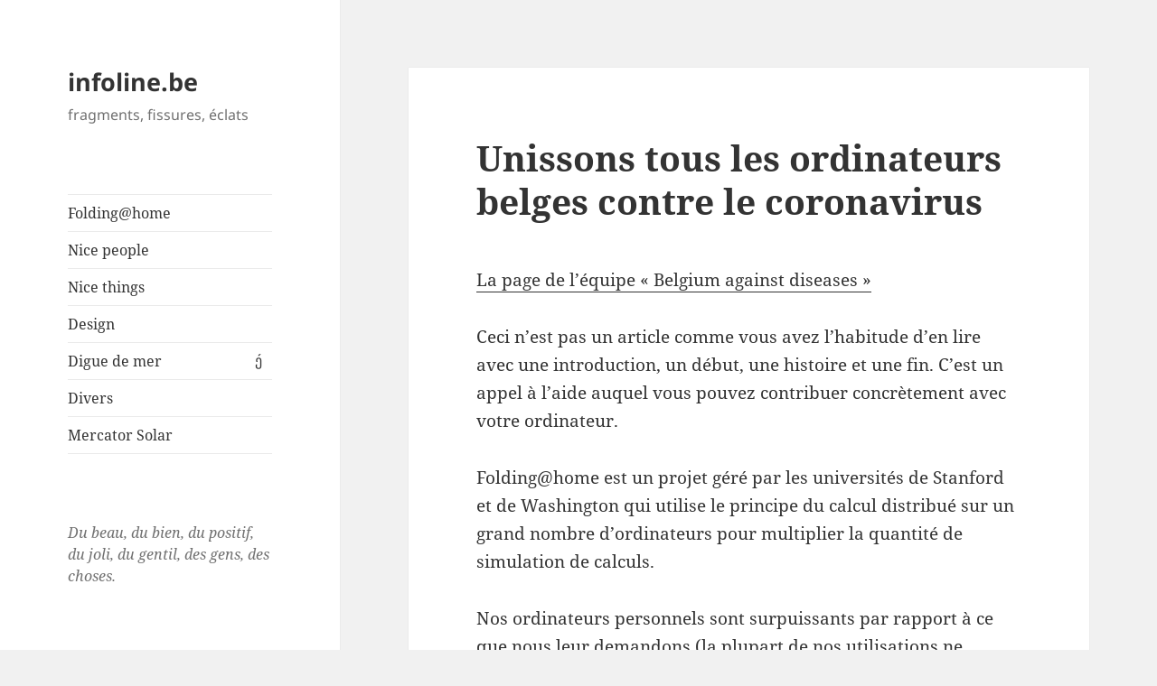

--- FILE ---
content_type: text/html; charset=UTF-8
request_url: https://www.infoline.be/blog/2020/04/18/unissons-tous-les-ordinateurs-belges-contre-le-coronavirus/
body_size: 12523
content:
<!DOCTYPE html> 
<html lang="fr-FR" class="no-js"> 
<head>
<meta charset="UTF-8">
 
 
 
 
 
 
 
 
 
 

<script data-cfasync="false">if(navigator.userAgent.match(/MSIE|Internet Explorer/i)||navigator.userAgent.match(/Trident\/7\..*?rv:11/i)){var href=document.location.href;if(!href.match(/[?&]iebrowser/)){if(href.indexOf("?")==-1){if(href.indexOf("#")==-1){document.location.href=href+"?iebrowser=1"}else{document.location.href=href.replace("#","?iebrowser=1#")}}else{if(href.indexOf("#")==-1){document.location.href=href+"&iebrowser=1"}else{document.location.href=href.replace("#","&iebrowser=1#")}}}}</script>
<script data-cfasync="false">class FVMLoader{constructor(e){this.triggerEvents=e,this.eventOptions={passive:!0},this.userEventListener=this.triggerListener.bind(this),this.delayedScripts={normal:[],async:[],defer:[]},this.allJQueries=[]}_addUserInteractionListener(e){this.triggerEvents.forEach(t=>window.addEventListener(t,e.userEventListener,e.eventOptions))}_removeUserInteractionListener(e){this.triggerEvents.forEach(t=>window.removeEventListener(t,e.userEventListener,e.eventOptions))}triggerListener(){this._removeUserInteractionListener(this),"loading"===document.readyState?document.addEventListener("DOMContentLoaded",this._loadEverythingNow.bind(this)):this._loadEverythingNow()}async _loadEverythingNow(){this._runAllDelayedCSS(),this._delayEventListeners(),this._delayJQueryReady(this),this._handleDocumentWrite(),this._registerAllDelayedScripts(),await this._loadScriptsFromList(this.delayedScripts.normal),await this._loadScriptsFromList(this.delayedScripts.defer),await this._loadScriptsFromList(this.delayedScripts.async),await this._triggerDOMContentLoaded(),await this._triggerWindowLoad(),window.dispatchEvent(new Event("wpr-allScriptsLoaded"))}_registerAllDelayedScripts(){document.querySelectorAll("script[type=fvmdelay]").forEach(e=>{e.hasAttribute("src")?e.hasAttribute("async")&&!1!==e.async?this.delayedScripts.async.push(e):e.hasAttribute("defer")&&!1!==e.defer||"module"===e.getAttribute("data-type")?this.delayedScripts.defer.push(e):this.delayedScripts.normal.push(e):this.delayedScripts.normal.push(e)})}_runAllDelayedCSS(){document.querySelectorAll("link[rel=fvmdelay]").forEach(e=>{e.setAttribute("rel","stylesheet")})}async _transformScript(e){return await this._requestAnimFrame(),new Promise(t=>{const n=document.createElement("script");let r;[...e.attributes].forEach(e=>{let t=e.nodeName;"type"!==t&&("data-type"===t&&(t="type",r=e.nodeValue),n.setAttribute(t,e.nodeValue))}),e.hasAttribute("src")?(n.addEventListener("load",t),n.addEventListener("error",t)):(n.text=e.text,t()),e.parentNode.replaceChild(n,e)})}async _loadScriptsFromList(e){const t=e.shift();return t?(await this._transformScript(t),this._loadScriptsFromList(e)):Promise.resolve()}_delayEventListeners(){let e={};function t(t,n){!function(t){function n(n){return e[t].eventsToRewrite.indexOf(n)>=0?"wpr-"+n:n}e[t]||(e[t]={originalFunctions:{add:t.addEventListener,remove:t.removeEventListener},eventsToRewrite:[]},t.addEventListener=function(){arguments[0]=n(arguments[0]),e[t].originalFunctions.add.apply(t,arguments)},t.removeEventListener=function(){arguments[0]=n(arguments[0]),e[t].originalFunctions.remove.apply(t,arguments)})}(t),e[t].eventsToRewrite.push(n)}function n(e,t){let n=e[t];Object.defineProperty(e,t,{get:()=>n||function(){},set(r){e["wpr"+t]=n=r}})}t(document,"DOMContentLoaded"),t(window,"DOMContentLoaded"),t(window,"load"),t(window,"pageshow"),t(document,"readystatechange"),n(document,"onreadystatechange"),n(window,"onload"),n(window,"onpageshow")}_delayJQueryReady(e){let t=window.jQuery;Object.defineProperty(window,"jQuery",{get:()=>t,set(n){if(n&&n.fn&&!e.allJQueries.includes(n)){n.fn.ready=n.fn.init.prototype.ready=function(t){e.domReadyFired?t.bind(document)(n):document.addEventListener("DOMContentLoaded2",()=>t.bind(document)(n))};const t=n.fn.on;n.fn.on=n.fn.init.prototype.on=function(){if(this[0]===window){function e(e){return e.split(" ").map(e=>"load"===e||0===e.indexOf("load.")?"wpr-jquery-load":e).join(" ")}"string"==typeof arguments[0]||arguments[0]instanceof String?arguments[0]=e(arguments[0]):"object"==typeof arguments[0]&&Object.keys(arguments[0]).forEach(t=>{delete Object.assign(arguments[0],{[e(t)]:arguments[0][t]})[t]})}return t.apply(this,arguments),this},e.allJQueries.push(n)}t=n}})}async _triggerDOMContentLoaded(){this.domReadyFired=!0,await this._requestAnimFrame(),document.dispatchEvent(new Event("DOMContentLoaded2")),await this._requestAnimFrame(),window.dispatchEvent(new Event("DOMContentLoaded2")),await this._requestAnimFrame(),document.dispatchEvent(new Event("wpr-readystatechange")),await this._requestAnimFrame(),document.wpronreadystatechange&&document.wpronreadystatechange()}async _triggerWindowLoad(){await this._requestAnimFrame(),window.dispatchEvent(new Event("wpr-load")),await this._requestAnimFrame(),window.wpronload&&window.wpronload(),await this._requestAnimFrame(),this.allJQueries.forEach(e=>e(window).trigger("wpr-jquery-load")),window.dispatchEvent(new Event("wpr-pageshow")),await this._requestAnimFrame(),window.wpronpageshow&&window.wpronpageshow()}_handleDocumentWrite(){const e=new Map;document.write=document.writeln=function(t){const n=document.currentScript,r=document.createRange(),i=n.parentElement;let a=e.get(n);void 0===a&&(a=n.nextSibling,e.set(n,a));const s=document.createDocumentFragment();r.setStart(s,0),s.appendChild(r.createContextualFragment(t)),i.insertBefore(s,a)}}async _requestAnimFrame(){return new Promise(e=>requestAnimationFrame(e))}static run(){const e=new FVMLoader(["keydown","mousemove","touchmove","touchstart","touchend","wheel"]);e._addUserInteractionListener(e)}}FVMLoader.run();</script>
<meta name="viewport" content="width=device-width"><title>Unissons tous les ordinateurs belges contre le coronavirus &#8211; infoline.be</title>
<meta name='robots' content='max-image-preview:large'/>
<link rel="alternate" type="application/rss+xml" title="infoline.be &raquo; Flux" href="https://www.infoline.be/feed/"/>
<link rel="alternate" type="application/rss+xml" title="infoline.be &raquo; Flux des commentaires" href="https://www.infoline.be/comments/feed/"/>
<link rel="canonical" href="https://www.infoline.be/blog/2020/04/18/unissons-tous-les-ordinateurs-belges-contre-le-coronavirus/"/>
<meta property="og:type" content="article"/>
<meta property="og:title" content="Unissons tous les ordinateurs belges contre le coronavirus"/>
<meta property="og:url" content="https://www.infoline.be/blog/2020/04/18/unissons-tous-les-ordinateurs-belges-contre-le-coronavirus/"/>
<meta property="og:description" content="La page de l&rsquo;équipe « Belgium against diseases » Ceci n’est pas un article comme vous avez l’habitude d’en lire avec une introduction, un début, une histoire et une fin. C’est un appel à l’ai…"/>
<meta property="article:published_time" content="2020-04-17T22:11:41+00:00"/>
<meta property="article:modified_time" content="2020-04-18T15:54:05+00:00"/>
<meta property="og:site_name" content="infoline.be"/>
<meta property="og:image" content="https://www.infoline.be/wp-content/uploads/2020/04/fahviewer.png"/>
<meta property="og:image:width" content="1440"/>
<meta property="og:image:height" content="900"/>
<meta property="og:image:alt" content=""/>
<meta property="og:locale" content="fr_FR"/>
<meta name="twitter:text:title" content="Unissons tous les ordinateurs belges contre le coronavirus"/>
<meta name="twitter:image" content="https://www.infoline.be/wp-content/uploads/2020/04/fahviewer.png?w=640"/>
<meta name="twitter:card" content="summary_large_image"/> 
<link rel="profile" href="https://gmpg.org/xfn/11"> 
<script>(function(html){html.className=html.className.replace(/\bno-js\b/,'js')})(document.documentElement);</script>
<link rel='stylesheet' id='the-countdown-css' href='https://www.infoline.be/wp-content/cache/fvm/min/0-css235c55c80a3127fe2752f327dd0f96b55133ef34ec25d611f7176567917a3.css' media='all'/> 
<link rel='stylesheet' id='twentyfifteen-jetpack-css' href='https://www.infoline.be/wp-content/cache/fvm/min/0-css58fd3dacdabaee2e39fdc35c7638590568b688a2e610955c863275108776f.css' media='all'/> 
<link rel='stylesheet' id='wp-block-library-css' href='https://www.infoline.be/wp-content/cache/fvm/min/0-css76473542a5c59cbe60701ec6cd0003abee18fa870a1ac4eb37cfa324c05a7.css' media='all'/> 
<style id='wp-block-library-theme-inline-css' media="all">.wp-block-audio figcaption{color:#555;font-size:13px;text-align:center}.is-dark-theme .wp-block-audio figcaption{color:#ffffffa6}.wp-block-audio{margin:0 0 1em}.wp-block-code{border:1px solid #ccc;border-radius:4px;font-family:Menlo,Consolas,monaco,monospace;padding:.8em 1em}.wp-block-embed figcaption{color:#555;font-size:13px;text-align:center}.is-dark-theme .wp-block-embed figcaption{color:#ffffffa6}.wp-block-embed{margin:0 0 1em}.blocks-gallery-caption{color:#555;font-size:13px;text-align:center}.is-dark-theme .blocks-gallery-caption{color:#ffffffa6}.wp-block-image figcaption{color:#555;font-size:13px;text-align:center}.is-dark-theme .wp-block-image figcaption{color:#ffffffa6}.wp-block-image{margin:0 0 1em}.wp-block-pullquote{border-bottom:4px solid;border-top:4px solid;color:currentColor;margin-bottom:1.75em}.wp-block-pullquote cite,.wp-block-pullquote footer,.wp-block-pullquote__citation{color:currentColor;font-size:.8125em;font-style:normal;text-transform:uppercase}.wp-block-quote{border-left:.25em solid;margin:0 0 1.75em;padding-left:1em}.wp-block-quote cite,.wp-block-quote footer{color:currentColor;font-size:.8125em;font-style:normal;position:relative}.wp-block-quote.has-text-align-right{border-left:none;border-right:.25em solid;padding-left:0;padding-right:1em}.wp-block-quote.has-text-align-center{border:none;padding-left:0}.wp-block-quote.is-large,.wp-block-quote.is-style-large,.wp-block-quote.is-style-plain{border:none}.wp-block-search .wp-block-search__label{font-weight:700}.wp-block-search__button{border:1px solid #ccc;padding:.375em .625em}:where(.wp-block-group.has-background){padding:1.25em 2.375em}.wp-block-separator.has-css-opacity{opacity:.4}.wp-block-separator{border:none;border-bottom:2px solid;margin-left:auto;margin-right:auto}.wp-block-separator.has-alpha-channel-opacity{opacity:1}.wp-block-separator:not(.is-style-wide):not(.is-style-dots){width:100px}.wp-block-separator.has-background:not(.is-style-dots){border-bottom:none;height:1px}.wp-block-separator.has-background:not(.is-style-wide):not(.is-style-dots){height:2px}.wp-block-table{margin:0 0 1em}.wp-block-table td,.wp-block-table th{word-break:normal}.wp-block-table figcaption{color:#555;font-size:13px;text-align:center}.is-dark-theme .wp-block-table figcaption{color:#ffffffa6}.wp-block-video figcaption{color:#555;font-size:13px;text-align:center}.is-dark-theme .wp-block-video figcaption{color:#ffffffa6}.wp-block-video{margin:0 0 1em}.wp-block-template-part.has-background{margin-bottom:0;margin-top:0;padding:1.25em 2.375em}</style> 
<link rel='stylesheet' id='mediaelement-css' href='https://www.infoline.be/wp-content/cache/fvm/min/0-cssafe4957562415da3931cf70486ef781e8b9392fdcc9902557756265c60e60.css' media='all'/> 
<link rel='stylesheet' id='wp-mediaelement-css' href='https://www.infoline.be/wp-content/cache/fvm/min/0-cssede582d93ef6d9d01a326bfccd0f666a9d39c89e4e7a2ac1cc51c3267de65.css' media='all'/> 
<style id='jetpack-sharing-buttons-style-inline-css' media="all">.jetpack-sharing-buttons__services-list{display:flex;flex-direction:row;flex-wrap:wrap;gap:0;list-style-type:none;margin:5px;padding:0}.jetpack-sharing-buttons__services-list.has-small-icon-size{font-size:12px}.jetpack-sharing-buttons__services-list.has-normal-icon-size{font-size:16px}.jetpack-sharing-buttons__services-list.has-large-icon-size{font-size:24px}.jetpack-sharing-buttons__services-list.has-huge-icon-size{font-size:36px}@media print{.jetpack-sharing-buttons__services-list{display:none!important}}.editor-styles-wrapper .wp-block-jetpack-sharing-buttons{gap:0;padding-inline-start:0}ul.jetpack-sharing-buttons__services-list.has-background{padding:1.25em 2.375em}</style> 
<style id='classic-theme-styles-inline-css' media="all">.wp-block-button__link{color:#fff;background-color:#32373c;border-radius:9999px;box-shadow:none;text-decoration:none;padding:calc(.667em + 2px) calc(1.333em + 2px);font-size:1.125em}.wp-block-file__button{background:#32373c;color:#fff;text-decoration:none}</style> 
<style id='global-styles-inline-css' media="all">body{--wp--preset--color--black:#000000;--wp--preset--color--cyan-bluish-gray:#abb8c3;--wp--preset--color--white:#fff;--wp--preset--color--pale-pink:#f78da7;--wp--preset--color--vivid-red:#cf2e2e;--wp--preset--color--luminous-vivid-orange:#ff6900;--wp--preset--color--luminous-vivid-amber:#fcb900;--wp--preset--color--light-green-cyan:#7bdcb5;--wp--preset--color--vivid-green-cyan:#00d084;--wp--preset--color--pale-cyan-blue:#8ed1fc;--wp--preset--color--vivid-cyan-blue:#0693e3;--wp--preset--color--vivid-purple:#9b51e0;--wp--preset--color--dark-gray:#111;--wp--preset--color--light-gray:#f1f1f1;--wp--preset--color--yellow:#f4ca16;--wp--preset--color--dark-brown:#352712;--wp--preset--color--medium-pink:#e53b51;--wp--preset--color--light-pink:#ffe5d1;--wp--preset--color--dark-purple:#2e2256;--wp--preset--color--purple:#674970;--wp--preset--color--blue-gray:#22313f;--wp--preset--color--bright-blue:#55c3dc;--wp--preset--color--light-blue:#e9f2f9;--wp--preset--gradient--vivid-cyan-blue-to-vivid-purple:linear-gradient(135deg,rgba(6,147,227,1) 0%,rgb(155,81,224) 100%);--wp--preset--gradient--light-green-cyan-to-vivid-green-cyan:linear-gradient(135deg,rgb(122,220,180) 0%,rgb(0,208,130) 100%);--wp--preset--gradient--luminous-vivid-amber-to-luminous-vivid-orange:linear-gradient(135deg,rgba(252,185,0,1) 0%,rgba(255,105,0,1) 100%);--wp--preset--gradient--luminous-vivid-orange-to-vivid-red:linear-gradient(135deg,rgba(255,105,0,1) 0%,rgb(207,46,46) 100%);--wp--preset--gradient--very-light-gray-to-cyan-bluish-gray:linear-gradient(135deg,rgb(238,238,238) 0%,rgb(169,184,195) 100%);--wp--preset--gradient--cool-to-warm-spectrum:linear-gradient(135deg,rgb(74,234,220) 0%,rgb(151,120,209) 20%,rgb(207,42,186) 40%,rgb(238,44,130) 60%,rgb(251,105,98) 80%,rgb(254,248,76) 100%);--wp--preset--gradient--blush-light-purple:linear-gradient(135deg,rgb(255,206,236) 0%,rgb(152,150,240) 100%);--wp--preset--gradient--blush-bordeaux:linear-gradient(135deg,rgb(254,205,165) 0%,rgb(254,45,45) 50%,rgb(107,0,62) 100%);--wp--preset--gradient--luminous-dusk:linear-gradient(135deg,rgb(255,203,112) 0%,rgb(199,81,192) 50%,rgb(65,88,208) 100%);--wp--preset--gradient--pale-ocean:linear-gradient(135deg,rgb(255,245,203) 0%,rgb(182,227,212) 50%,rgb(51,167,181) 100%);--wp--preset--gradient--electric-grass:linear-gradient(135deg,rgb(202,248,128) 0%,rgb(113,206,126) 100%);--wp--preset--gradient--midnight:linear-gradient(135deg,rgb(2,3,129) 0%,rgb(40,116,252) 100%);--wp--preset--gradient--dark-gray-gradient-gradient:linear-gradient(90deg, rgba(17,17,17,1) 0%, rgba(42,42,42,1) 100%);--wp--preset--gradient--light-gray-gradient:linear-gradient(90deg, rgba(241,241,241,1) 0%, rgba(215,215,215,1) 100%);--wp--preset--gradient--white-gradient:linear-gradient(90deg, rgba(255,255,255,1) 0%, rgba(230,230,230,1) 100%);--wp--preset--gradient--yellow-gradient:linear-gradient(90deg, rgba(244,202,22,1) 0%, rgba(205,168,10,1) 100%);--wp--preset--gradient--dark-brown-gradient:linear-gradient(90deg, rgba(53,39,18,1) 0%, rgba(91,67,31,1) 100%);--wp--preset--gradient--medium-pink-gradient:linear-gradient(90deg, rgba(229,59,81,1) 0%, rgba(209,28,51,1) 100%);--wp--preset--gradient--light-pink-gradient:linear-gradient(90deg, rgba(255,229,209,1) 0%, rgba(255,200,158,1) 100%);--wp--preset--gradient--dark-purple-gradient:linear-gradient(90deg, rgba(46,34,86,1) 0%, rgba(66,48,123,1) 100%);--wp--preset--gradient--purple-gradient:linear-gradient(90deg, rgba(103,73,112,1) 0%, rgba(131,93,143,1) 100%);--wp--preset--gradient--blue-gray-gradient:linear-gradient(90deg, rgba(34,49,63,1) 0%, rgba(52,75,96,1) 100%);--wp--preset--gradient--bright-blue-gradient:linear-gradient(90deg, rgba(85,195,220,1) 0%, rgba(43,180,211,1) 100%);--wp--preset--gradient--light-blue-gradient:linear-gradient(90deg, rgba(233,242,249,1) 0%, rgba(193,218,238,1) 100%);--wp--preset--font-size--small:13px;--wp--preset--font-size--medium:20px;--wp--preset--font-size--large:36px;--wp--preset--font-size--x-large:42px;--wp--preset--spacing--20:0.44rem;--wp--preset--spacing--30:0.67rem;--wp--preset--spacing--40:1rem;--wp--preset--spacing--50:1.5rem;--wp--preset--spacing--60:2.25rem;--wp--preset--spacing--70:3.38rem;--wp--preset--spacing--80:5.06rem;--wp--preset--shadow--natural:6px 6px 9px rgba(0, 0, 0, 0.2);--wp--preset--shadow--deep:12px 12px 50px rgba(0, 0, 0, 0.4);--wp--preset--shadow--sharp:6px 6px 0px rgba(0, 0, 0, 0.2);--wp--preset--shadow--outlined:6px 6px 0px -3px rgba(255, 255, 255, 1), 6px 6px rgba(0, 0, 0, 1);--wp--preset--shadow--crisp:6px 6px 0px rgba(0, 0, 0, 1)}:where(.is-layout-flex){gap:.5em}:where(.is-layout-grid){gap:.5em}body .is-layout-flex{display:flex}body .is-layout-flex{flex-wrap:wrap;align-items:center}body .is-layout-flex>*{margin:0}body .is-layout-grid{display:grid}body .is-layout-grid>*{margin:0}:where(.wp-block-columns.is-layout-flex){gap:2em}:where(.wp-block-columns.is-layout-grid){gap:2em}:where(.wp-block-post-template.is-layout-flex){gap:1.25em}:where(.wp-block-post-template.is-layout-grid){gap:1.25em}.has-black-color{color:var(--wp--preset--color--black)!important}.has-cyan-bluish-gray-color{color:var(--wp--preset--color--cyan-bluish-gray)!important}.has-white-color{color:var(--wp--preset--color--white)!important}.has-pale-pink-color{color:var(--wp--preset--color--pale-pink)!important}.has-vivid-red-color{color:var(--wp--preset--color--vivid-red)!important}.has-luminous-vivid-orange-color{color:var(--wp--preset--color--luminous-vivid-orange)!important}.has-luminous-vivid-amber-color{color:var(--wp--preset--color--luminous-vivid-amber)!important}.has-light-green-cyan-color{color:var(--wp--preset--color--light-green-cyan)!important}.has-vivid-green-cyan-color{color:var(--wp--preset--color--vivid-green-cyan)!important}.has-pale-cyan-blue-color{color:var(--wp--preset--color--pale-cyan-blue)!important}.has-vivid-cyan-blue-color{color:var(--wp--preset--color--vivid-cyan-blue)!important}.has-vivid-purple-color{color:var(--wp--preset--color--vivid-purple)!important}.has-black-background-color{background-color:var(--wp--preset--color--black)!important}.has-cyan-bluish-gray-background-color{background-color:var(--wp--preset--color--cyan-bluish-gray)!important}.has-white-background-color{background-color:var(--wp--preset--color--white)!important}.has-pale-pink-background-color{background-color:var(--wp--preset--color--pale-pink)!important}.has-vivid-red-background-color{background-color:var(--wp--preset--color--vivid-red)!important}.has-luminous-vivid-orange-background-color{background-color:var(--wp--preset--color--luminous-vivid-orange)!important}.has-luminous-vivid-amber-background-color{background-color:var(--wp--preset--color--luminous-vivid-amber)!important}.has-light-green-cyan-background-color{background-color:var(--wp--preset--color--light-green-cyan)!important}.has-vivid-green-cyan-background-color{background-color:var(--wp--preset--color--vivid-green-cyan)!important}.has-pale-cyan-blue-background-color{background-color:var(--wp--preset--color--pale-cyan-blue)!important}.has-vivid-cyan-blue-background-color{background-color:var(--wp--preset--color--vivid-cyan-blue)!important}.has-vivid-purple-background-color{background-color:var(--wp--preset--color--vivid-purple)!important}.has-black-border-color{border-color:var(--wp--preset--color--black)!important}.has-cyan-bluish-gray-border-color{border-color:var(--wp--preset--color--cyan-bluish-gray)!important}.has-white-border-color{border-color:var(--wp--preset--color--white)!important}.has-pale-pink-border-color{border-color:var(--wp--preset--color--pale-pink)!important}.has-vivid-red-border-color{border-color:var(--wp--preset--color--vivid-red)!important}.has-luminous-vivid-orange-border-color{border-color:var(--wp--preset--color--luminous-vivid-orange)!important}.has-luminous-vivid-amber-border-color{border-color:var(--wp--preset--color--luminous-vivid-amber)!important}.has-light-green-cyan-border-color{border-color:var(--wp--preset--color--light-green-cyan)!important}.has-vivid-green-cyan-border-color{border-color:var(--wp--preset--color--vivid-green-cyan)!important}.has-pale-cyan-blue-border-color{border-color:var(--wp--preset--color--pale-cyan-blue)!important}.has-vivid-cyan-blue-border-color{border-color:var(--wp--preset--color--vivid-cyan-blue)!important}.has-vivid-purple-border-color{border-color:var(--wp--preset--color--vivid-purple)!important}.has-vivid-cyan-blue-to-vivid-purple-gradient-background{background:var(--wp--preset--gradient--vivid-cyan-blue-to-vivid-purple)!important}.has-light-green-cyan-to-vivid-green-cyan-gradient-background{background:var(--wp--preset--gradient--light-green-cyan-to-vivid-green-cyan)!important}.has-luminous-vivid-amber-to-luminous-vivid-orange-gradient-background{background:var(--wp--preset--gradient--luminous-vivid-amber-to-luminous-vivid-orange)!important}.has-luminous-vivid-orange-to-vivid-red-gradient-background{background:var(--wp--preset--gradient--luminous-vivid-orange-to-vivid-red)!important}.has-very-light-gray-to-cyan-bluish-gray-gradient-background{background:var(--wp--preset--gradient--very-light-gray-to-cyan-bluish-gray)!important}.has-cool-to-warm-spectrum-gradient-background{background:var(--wp--preset--gradient--cool-to-warm-spectrum)!important}.has-blush-light-purple-gradient-background{background:var(--wp--preset--gradient--blush-light-purple)!important}.has-blush-bordeaux-gradient-background{background:var(--wp--preset--gradient--blush-bordeaux)!important}.has-luminous-dusk-gradient-background{background:var(--wp--preset--gradient--luminous-dusk)!important}.has-pale-ocean-gradient-background{background:var(--wp--preset--gradient--pale-ocean)!important}.has-electric-grass-gradient-background{background:var(--wp--preset--gradient--electric-grass)!important}.has-midnight-gradient-background{background:var(--wp--preset--gradient--midnight)!important}.has-small-font-size{font-size:var(--wp--preset--font-size--small)!important}.has-medium-font-size{font-size:var(--wp--preset--font-size--medium)!important}.has-large-font-size{font-size:var(--wp--preset--font-size--large)!important}.has-x-large-font-size{font-size:var(--wp--preset--font-size--x-large)!important}.wp-block-navigation a:where(:not(.wp-element-button)){color:inherit}:where(.wp-block-post-template.is-layout-flex){gap:1.25em}:where(.wp-block-post-template.is-layout-grid){gap:1.25em}:where(.wp-block-columns.is-layout-flex){gap:2em}:where(.wp-block-columns.is-layout-grid){gap:2em}.wp-block-pullquote{font-size:1.5em;line-height:1.6}</style> 
<link rel='stylesheet' id='twentyfifteen-fonts-css' href='https://www.infoline.be/wp-content/cache/fvm/min/0-css7b185f0167cbc70745077808ebd0953ba53b0a425604a66a0229dcc1a2d82.css' media='all'/> 
<link rel='stylesheet' id='genericons-css' href='https://www.infoline.be/wp-content/cache/fvm/min/0-css2da7090f045bdfbe373b9d3077a0a5ea8bfc2ee863eb64376ebe56c973955.css' media='all'/> 
<link rel='stylesheet' id='twentyfifteen-style-css' href='https://www.infoline.be/wp-content/cache/fvm/min/0-css44e53562b8d51e05c86788e078a966c6c5b178177b56c577e0d78514f2bae.css' media='all'/> 
<link rel='stylesheet' id='twentyfifteen-block-style-css' href='https://www.infoline.be/wp-content/cache/fvm/min/0-css1f81c179e866830aef2704b59c0a974e2557a3adc18fc5221a9ea0d47375e.css' media='all'/> 
<link rel='stylesheet' id='sharedaddy-css' href='https://www.infoline.be/wp-content/cache/fvm/min/0-css8a6ec43daf08997d41fa1256fd4ec52deab8d0e84259ce4a4f98ed0ee5092.css' media='all'/> 
<link rel='stylesheet' id='social-logos-css' href='https://www.infoline.be/wp-content/cache/fvm/min/0-css60930792a3f74b3352eb1015177a6c4f3059de6e57be4f61e7b1648c7ecb7.css' media='all'/> 
<script src="https://www.infoline.be/wp-includes/js/jquery/jquery.min.js?ver=3.7.1" id="jquery-core-js"></script>
<script src="https://www.infoline.be/wp-includes/js/jquery/jquery-migrate.min.js?ver=3.4.1" id="jquery-migrate-js"></script>
<script src="https://www.infoline.be/wp-content/plugins/the-countdown/js/jquery.countdown.min.js?ver=6.5.7" id="the-countdown-js"></script>
<script src="https://www.infoline.be/wp-content/plugins/wp-solar/assets/Chart.js/Chart.min.js?ver=6.5.7" id="chart-js"></script>
<script id="twentyfifteen-script-js-extra">var screenReaderText={"expand":"<span class=\"screen-reader-text\">ouvrir le sous-menu<\/span>","collapse":"<span class=\"screen-reader-text\">fermer le sous-menu<\/span>"};</script>
<script src="https://www.infoline.be/wp-content/themes/twentyfifteen/js/functions.js?ver=20221101" id="twentyfifteen-script-js" defer data-wp-strategy="defer"></script>
<style media="all">img#wpstats{display:none}</style> 
<script type="text/javascript">jQuery(document).ready(function($){var theDate=new Date("03/11/2020 00:00");$('#the-countdown-2-wrapper').countdown({since:theDate,expiryUrl:"",expiryText:"",alwaysExpire:0,format:'dHMS',compact:0,tickInterval:1,compactLabels:['y','m','w','d'],labels:['Years','mois','semaines','jours','heures','minutes','secondes'],labels1:['Year','mois','semaine','jour','heure','minute','seconde']});});</script>
</head>
<body class="post-template-default single single-post postid-890 single-format-standard wp-embed-responsive"> <div id="page" class="hfeed site"> <a class="skip-link screen-reader-text" href="#content"> Aller au contenu </a> <div id="sidebar" class="sidebar"> <header id="masthead" class="site-header"> <div class="site-branding"> <p class="site-title"><a href="https://www.infoline.be/" rel="home">infoline.be</a></p> <p class="site-description">fragments, fissures, éclats</p> <button class="secondary-toggle">Menu et widgets</button> </div> </header> <div id="secondary" class="secondary"> <nav id="site-navigation" class="main-navigation"> <div class="menu-infolinemenu-container"><ul id="menu-infolinemenu" class="nav-menu"><li id="menu-item-886" class="menu-item menu-item-type-post_type menu-item-object-page menu-item-886"><a href="https://www.infoline.be/belgium-against-diseases/">Folding@home</a></li> <li id="menu-item-755" class="menu-item menu-item-type-taxonomy menu-item-object-category menu-item-755"><a href="https://www.infoline.be/blog/category/nice-people/">Nice people</a></li> <li id="menu-item-761" class="menu-item menu-item-type-taxonomy menu-item-object-category current-post-ancestor current-menu-parent current-post-parent menu-item-761"><a href="https://www.infoline.be/blog/category/nice-things/">Nice things</a></li> <li id="menu-item-756" class="menu-item menu-item-type-taxonomy menu-item-object-category menu-item-756"><a href="https://www.infoline.be/blog/category/design/">Design</a></li> <li id="menu-item-772" class="menu-item menu-item-type-post_type menu-item-object-page menu-item-has-children menu-item-772"><a href="https://www.infoline.be/digue/">Digue de mer</a> <ul class="sub-menu"> <li id="menu-item-816" class="menu-item menu-item-type-post_type menu-item-object-page menu-item-816"><a href="https://www.infoline.be/webcam-sur-la-digue/">Webcam sur la digue</a></li> </ul> </li> <li id="menu-item-754" class="menu-item menu-item-type-taxonomy menu-item-object-category menu-item-754"><a href="https://www.infoline.be/blog/category/divers/">Divers</a></li> <li id="menu-item-860" class="menu-item menu-item-type-post_type menu-item-object-page menu-item-860"><a href="https://www.infoline.be/mercator-solar/">Mercator Solar</a></li> </ul></div> </nav> <div id="widget-area" class="widget-area" role="complementary"> <aside id="text-2" class="widget widget_text"> <div class="textwidget"><i>Du beau, du bien, du positif, du joli, du gentil, des gens, des choses.</i></div> </aside><aside id="the-countdown-2" class="widget the-countdown"><h2 class="widget-title">Confinement 2020</h2><div id="the-countdown-2-wrapper"></div></aside> </div> </div> </div> <div id="content" class="site-content"> <div id="primary" class="content-area"> <main id="main" class="site-main"> <article id="post-890" class="post-890 post type-post status-publish format-standard hentry category-nice-things"> <header class="entry-header"> <h1 class="entry-title">Unissons tous les ordinateurs belges contre le coronavirus</h1> </header> <div class="entry-content"> <p><a href="https://www.infoline.be/belgium-against-diseases/" target="_blank" rel="noopener noreferrer">La page de l&rsquo;équipe « Belgium against diseases »</a></p> <p>Ceci n’est pas un article comme vous avez l’habitude d’en lire avec une introduction, un début, une histoire et une fin. C’est un appel à l’aide auquel vous pouvez contribuer concrètement avec votre ordinateur.</p> <p>Folding@home est un projet géré par les universités de Stanford et de Washington qui utilise le principe du calcul distribué sur un grand nombre d’ordinateurs pour multiplier la quantité de simulation de calculs.</p> <p>Nos ordinateurs personnels sont surpuissants par rapport à ce que nous leur demandons (la plupart de nos utilisations ne mobilisent que 10% des capacités de calcul de nos ordinateurs). Cette puissance peut être utilisée pour d’autres calculs. L’ensemble des ordinateurs connectés,<span class="Apple-converted-space"> </span>soit près d’un million de PC, égalent déjà 10 fois les résultats du super calculateur IBM Summit.</p> <p><a href="https://i0.wp.com/www.infoline.be/wp-content/uploads/2020/04/fahviewer.png?ssl=1"><img data-recalc-dims="1" fetchpriority="high" decoding="async" class="aligncenter size-full wp-image-902" src="https://i0.wp.com/www.infoline.be/wp-content/uploads/2020/04/fahviewer.png?resize=660%2C413&#038;ssl=1" alt="" width="660" height="413" srcset="https://i0.wp.com/www.infoline.be/wp-content/uploads/2020/04/fahviewer.png?w=1440&amp;ssl=1 1440w, https://i0.wp.com/www.infoline.be/wp-content/uploads/2020/04/fahviewer.png?resize=300%2C188&amp;ssl=1 300w, https://i0.wp.com/www.infoline.be/wp-content/uploads/2020/04/fahviewer.png?resize=768%2C480&amp;ssl=1 768w, https://i0.wp.com/www.infoline.be/wp-content/uploads/2020/04/fahviewer.png?resize=1024%2C640&amp;ssl=1 1024w, https://i0.wp.com/www.infoline.be/wp-content/uploads/2020/04/fahviewer.png?w=1320&amp;ssl=1 1320w" sizes="(max-width: 660px) 100vw, 660px"/></a></p> <h6>COMMENT ÇA MARCHE ?</h6> <p>Pendant plus d’une vingtaine d’années, le projet<span class="Apple-converted-space"> </span>« seti@home » a été utilisé pour calculer, décoder les ondes électromagnétiques en provenance de l’espace, dans l’espoir d’y discerner un message intelligible, sans, malheureusement détecter de modèle interprétable. Aujourd’hui ce type d’infrastructure technologique est mise au service d’un autre but, celui de la recherche de remèdes à certaines grandes maladies comme<span class="Apple-converted-space"> </span>Alzeihmer, Parkinson, Huntigton ou le cancer.</p> <p>Les circonstances actuelles ont étendu le domaine de la recherche au coronavirus et à son mode de fonctionnement.</p> <p>Folding@home, cela veut dire « plier à la maison ».<span class="Apple-converted-space"> </span>Le pliage fait référence à la façon dont les protéines humaines se plient dans les cellules qui composent notre corps. Nous dépendons de ces protéines pour nous maintenir en bonne santé et elles s&rsquo;assemblent par pliage. Mais lorsqu&rsquo;elles se plient mal, il peut y avoir de graves conséquences sur notre santé.</p> <p>Folding@home est maintenant basé à l&rsquo;université de Washington, à la faculté de médecine de St. Louis, sous la direction du Dr Greg Bowman (voir la vidéo). Les docteurs John Chodera (MSKCC) et Vince Voelz (Temple University) participent également activement à la gestion du projet. Ensemble, leurs trois laboratoires sont les principaux moteurs du projet Folding@home.</p> <p>Le projet Folding@home (FAH) est consacré à la compréhension du repliement des protéines, des maladies qui résultent du mauvais repliement et de l&rsquo;agrégation des protéines, et des nouvelles méthodes de calcul pour développer de nouveaux médicaments en général. Un projet de calcul distribué ne doit pas seulement effectuer des calculs sur des millions de PC, mais de tels projets doivent produire des résultats, notamment sous la forme de publications évaluées par des pairs, de conférences publiques et d&rsquo;autres moyens de diffuser les résultats à l&rsquo;ensemble de la communauté scientifique. Cette méthode a déjà donné d’excellents résultats, notamment dans l’analyse du virus Ebola.</p> <h6>COMMENT CONTRIBUER ?</h6> <p><a href="https://i0.wp.com/www.infoline.be/wp-content/uploads/2020/04/fahwebclient.png?ssl=1"><img data-recalc-dims="1" decoding="async" class="size-medium wp-image-904 alignleft" src="https://i0.wp.com/www.infoline.be/wp-content/uploads/2020/04/fahwebclient.png?resize=300%2C234&#038;ssl=1" alt="" width="300" height="234" srcset="https://i0.wp.com/www.infoline.be/wp-content/uploads/2020/04/fahwebclient.png?resize=300%2C234&amp;ssl=1 300w, https://i0.wp.com/www.infoline.be/wp-content/uploads/2020/04/fahwebclient.png?resize=768%2C600&amp;ssl=1 768w, https://i0.wp.com/www.infoline.be/wp-content/uploads/2020/04/fahwebclient.png?w=869&amp;ssl=1 869w" sizes="(max-width: 300px) 100vw, 300px"/></a>Il faut installer sur votre ordinateur, PC ou Mac, une application téléchargeable sur le site de folding@home pour commencer à simuler des calculs sur les protéines. Le logiciel est disponible pour Mac, Windows et Linux (<a href="https://foldingathome.org/start-folding/">https://foldingathome.org/start-folding/</a>). Une fois le client FAH (folding@home) installé, il suffit de le laisser pour tourner pour calculer et renvoyer les résultats au serveur central.</p> <p>Tout cela peut paraître très compliqué, mais la force de Folding@home est que vous pouvez mettre les capacités de calcul de votre ordinateur au service de ce projet. C’est très satisfaisant par rapport à la sensation d’impuissance que nous éprouvons tous par rapport à la situation de cette pandémie. Tout ce que nous pouvons faire c’est, « stay at home » et respecter des règles hygiéniques. Mais en plus nous pouvons faire tourner tous nos ordinateurs, même un vieux PC inutilisé peut faire l’affaire, pour accélérer les calculs qui permettront aux scientifiques de mieux comprendre ce satané virus.</p> <p>Cet article a été réalisé après deux semaines de contribution au projet folding@home en utilisant trois machines courantes :<span class="Apple-converted-space"> </span>un Macbook Air<span class="Apple-converted-space"> </span>Early 2015; un Macbook Pro<span class="Apple-converted-space"> </span>Mid 2012 et un PC Asus<span class="Apple-converted-space"> </span>core i7; Ces trois machines ont déjà réalisé un score de plus de 110.000 points. Les ordinateurs Windows équipés d’une carte graphique AMD ou Geforce peuvent mener un double calcul en parallèle grâce au processeur de leur carte graphique.</p> <p>Dans la configuration, il est important de sélectionner l’option « Any disease » pour contribuer majoritairement aux calculs relatifs au coronavirus.</p> <p>Une équipe « Belgium against diseases » a été créée : elle fédère tous nos calculs pour visualiser nos efforts communs. Une fois inscrit et lorsque vous aurez commencé à calculer, n’hésitez pas à rejoindre ce « team » Belgium against diseases (code de l’équipe : 261346)</p> <p style="text-align: right;"><strong>Olivier Goyens</strong></p> <p>Pour en savoir plus sur le projet :</p> <ul> <li><a href="https://foldingathome.org">https://foldingathome.org</a></li> <li><a href="https://fr.wikipedia.org/wiki/Folding@home">https://fr.wikipedia.org/wiki/Folding@home</a></li> <li>Pour télécharger le logiciel FAH : <a href="https://foldingathome.org/start-folding">https://foldingathome.org/start-folding</a></li> </ul> <hr/> <h2>De l’analyse des protéines au médicament</h2> <p>Les protéines sont des machines moléculaires qui remplissent de nombreuses fonctions que nous associons à la vie. Elles perçoivent l&rsquo;environnement (par exemple, le goût et l&rsquo;odeur), effectuent un travail (par exemple, la contraction des muscles et la décomposition des aliments) et jouent des rôles structurels (par exemple, pour les cheveux). Elles sont constituées d&rsquo;une chaîne linéaire de substances chimiques appelées acides aminés qui, dans de nombreux cas, se « plient » spontanément en structures compactes et fonctionnelles. Comme pour toute autre machine, c&rsquo;est la façon dont les composants d&rsquo;une protéine sont disposés et se déplacent qui détermine la fonction de la protéine.<span class="Apple-converted-space"> </span><br/> Les virus ont également des protéines qu&rsquo;ils utilisent pour supprimer notre système immunitaire et se reproduire.<br/> Pour aider à lutter contre les coronavirus, il faut comprendre comment ces protéines virales fonctionnent et comment nous pouvons concevoir des thérapies pour les arrêter.<br/> Il existe de nombreuses méthodes expérimentales pour déterminer les structures des protéines. Bien qu&rsquo;elles soient extrêmement puissantes, elles ne révèlent qu&rsquo;une seule image de la forme habituelle d&rsquo;une protéine. Mais les protéines ont beaucoup de parties mobiles, donc le but est de voir la protéine en action. Les structures que nous ne pouvons pas voir expérimentalement peuvent être ici la clé de la découverte d&rsquo;une nouvelle thérapie.</p> <div class="sharedaddy sd-sharing-enabled"><div class="robots-nocontent sd-block sd-social sd-social-icon sd-sharing"><div class="sd-content"><ul><li class="share-facebook"><a rel="nofollow noopener noreferrer" data-shared="sharing-facebook-890" class="share-facebook sd-button share-icon no-text" href="https://www.infoline.be/blog/2020/04/18/unissons-tous-les-ordinateurs-belges-contre-le-coronavirus/?share=facebook" target="_blank" title="Cliquez pour partager sur Facebook"><span></span><span class="sharing-screen-reader-text">Cliquez pour partager sur Facebook(ouvre dans une nouvelle fenêtre)</span></a></li><li class="share-twitter"><a rel="nofollow noopener noreferrer" data-shared="sharing-twitter-890" class="share-twitter sd-button share-icon no-text" href="https://www.infoline.be/blog/2020/04/18/unissons-tous-les-ordinateurs-belges-contre-le-coronavirus/?share=twitter" target="_blank" title="Cliquez pour partager sur Twitter"><span></span><span class="sharing-screen-reader-text">Cliquez pour partager sur Twitter(ouvre dans une nouvelle fenêtre)</span></a></li><li class="share-linkedin"><a rel="nofollow noopener noreferrer" data-shared="sharing-linkedin-890" class="share-linkedin sd-button share-icon no-text" href="https://www.infoline.be/blog/2020/04/18/unissons-tous-les-ordinateurs-belges-contre-le-coronavirus/?share=linkedin" target="_blank" title="Cliquez pour partager sur LinkedIn"><span></span><span class="sharing-screen-reader-text">Cliquez pour partager sur LinkedIn(ouvre dans une nouvelle fenêtre)</span></a></li><li class="share-email"><a rel="nofollow noopener noreferrer" data-shared="" class="share-email sd-button share-icon no-text" href="mailto:?subject=%5BArticle%20partag%C3%A9%5D%20Unissons%20tous%20les%20ordinateurs%20belges%20contre%20le%20coronavirus&body=https%3A%2F%2Fwww.infoline.be%2Fblog%2F2020%2F04%2F18%2Funissons-tous-les-ordinateurs-belges-contre-le-coronavirus%2F&share=email" target="_blank" title="Cliquer pour envoyer un lien par e-mail à un ami" data-email-share-error-title="Votre messagerie est-elle configurée ?" data-email-share-error-text="Si vous rencontrez des problèmes de partage par e-mail, votre messagerie n’est peut-être pas configurée pour votre navigateur. Vous devrez peut-être créer vous-même une nouvelle messagerie." data-email-share-nonce="dc9acb90a7" data-email-share-track-url="https://www.infoline.be/blog/2020/04/18/unissons-tous-les-ordinateurs-belges-contre-le-coronavirus/?share=email"><span></span><span class="sharing-screen-reader-text">Cliquer pour envoyer un lien par e-mail à un ami(ouvre dans une nouvelle fenêtre)</span></a></li><li class="share-print"><a rel="nofollow noopener noreferrer" data-shared="" class="share-print sd-button share-icon no-text" href="https://www.infoline.be/blog/2020/04/18/unissons-tous-les-ordinateurs-belges-contre-le-coronavirus/#print" target="_blank" title="Cliquer pour imprimer"><span></span><span class="sharing-screen-reader-text">Cliquer pour imprimer(ouvre dans une nouvelle fenêtre)</span></a></li><li class="share-end"></li></ul></div></div></div> </div> <footer class="entry-footer"> <span class="posted-on"><span class="screen-reader-text">Publié le </span><a href="https://www.infoline.be/blog/2020/04/18/unissons-tous-les-ordinateurs-belges-contre-le-coronavirus/" rel="bookmark"><time class="entry-date published" datetime="2020-04-18T00:11:41+02:00">18 avril 2020</time><time class="updated" datetime="2020-04-18T17:54:05+02:00">18 avril 2020</time></a></span><span class="byline"><span class="author vcard"><span class="screen-reader-text">Auteur </span><a class="url fn n" href="https://www.infoline.be/blog/author/olivier/">Olivier</a></span></span><span class="cat-links"><span class="screen-reader-text">Catégories </span><a href="https://www.infoline.be/blog/category/nice-things/" rel="category tag">Nice things</a></span> </footer> </article> <nav class="navigation post-navigation" aria-label="Publications"> <h2 class="screen-reader-text">Navigation de l’article</h2> <div class="nav-links"><div class="nav-previous"><a href="https://www.infoline.be/blog/2016/09/26/jacques-emond/" rel="prev"><span class="meta-nav" aria-hidden="true">Précédent</span> <span class="screen-reader-text">Article précédent&nbsp;:</span> <span class="post-title">Jacques Emond</span></a></div></div> </nav> </main> </div> </div> <footer id="colophon" class="site-footer"> <div class="site-info"> <a href="https://wordpress.org/" class="imprint"> Fièrement propulsé par WordPress </a> </div> </footer> </div> 
<script type="text/javascript">window.WPCOM_sharing_counts={"https:\/\/www.infoline.be\/blog\/2020\/04\/18\/unissons-tous-les-ordinateurs-belges-contre-le-coronavirus\/":890};</script>
<script src="https://stats.wp.com/e-202605.js" id="jetpack-stats-js" data-wp-strategy="defer"></script>
<script id="jetpack-stats-js-after">_stq=window._stq||[];_stq.push(["view",JSON.parse("{\"v\":\"ext\",\"blog\":\"85898045\",\"post\":\"890\",\"tz\":\"1\",\"srv\":\"www.infoline.be\",\"j\":\"1:14.0\"}")]);_stq.push(["clickTrackerInit","85898045","890"]);</script>
<script id="sharing-js-js-extra">var sharing_js_options={"lang":"en","counts":"1","is_stats_active":"1"};</script>
<script src="https://www.infoline.be/wp-content/plugins/jetpack/_inc/build/sharedaddy/sharing.min.js?ver=14.0" id="sharing-js-js"></script>
<script id="sharing-js-js-after">var windowOpen;(function(){function matches(el,sel){return!!(el.matches&&el.matches(sel)||el.msMatchesSelector&&el.msMatchesSelector(sel));}document.body.addEventListener('click',function(event){if(!event.target){return;}var el;if(matches(event.target,'a.share-facebook')){el=event.target;}else if(event.target.parentNode&&matches(event.target.parentNode,'a.share-facebook')){el=event.target.parentNode;}if(el){event.preventDefault();if(typeof windowOpen!=='undefined'){windowOpen.close();}windowOpen=window.open(el.getAttribute('href'),'wpcomfacebook','menubar=1,resizable=1,width=600,height=400');return false;}});})();var windowOpen;(function(){function matches(el,sel){return!!(el.matches&&el.matches(sel)||el.msMatchesSelector&&el.msMatchesSelector(sel));}document.body.addEventListener('click',function(event){if(!event.target){return;}var el;if(matches(event.target,'a.share-twitter')){el=event.target;}else if(event.target.parentNode&&matches(event.target.parentNode,'a.share-twitter')){el=event.target.parentNode;}if(el){event.preventDefault();if(typeof windowOpen!=='undefined'){windowOpen.close();}windowOpen=window.open(el.getAttribute('href'),'wpcomtwitter','menubar=1,resizable=1,width=600,height=350');return false;}});})();var windowOpen;(function(){function matches(el,sel){return!!(el.matches&&el.matches(sel)||el.msMatchesSelector&&el.msMatchesSelector(sel));}document.body.addEventListener('click',function(event){if(!event.target){return;}var el;if(matches(event.target,'a.share-linkedin')){el=event.target;}else if(event.target.parentNode&&matches(event.target.parentNode,'a.share-linkedin')){el=event.target.parentNode;}if(el){event.preventDefault();if(typeof windowOpen!=='undefined'){windowOpen.close();}windowOpen=window.open(el.getAttribute('href'),'wpcomlinkedin','menubar=1,resizable=1,width=580,height=450');return false;}});})();</script>
</body> 
</html><br/>
<b>Notice</b>:  ob_end_flush(): Failed to send buffer of zlib output compression (1) in <b>/home/clients/f0a8aecfade3e150a5448137446b2433/web/wp-includes/functions.php</b> on line <b>5420</b><br/>
<br/>
<b>Notice</b>:  ob_end_flush(): Failed to send buffer of zlib output compression (1) in <b>/home/clients/f0a8aecfade3e150a5448137446b2433/web/wp-includes/functions.php</b> on line <b>5420</b><br/>


--- FILE ---
content_type: text/css
request_url: https://www.infoline.be/wp-content/cache/fvm/min/0-css235c55c80a3127fe2752f327dd0f96b55133ef34ec25d611f7176567917a3.css
body_size: 307
content:
@charset "UTF-8";
/* https://www.infoline.be/wp-content/plugins/the-countdown/css/tcp.css?ver=6.5.7 */
.the-countdown .titleIcon{margin-right:7px}.row-hasCountdown{width:100%;*zoom:1}.hasCountdown:before,.hasCountdown:after{display:table;content:""}.hasCountdown:after{clear:both}.countdown_section{width:23.404255317%;*width:23.3510638276383%;margin-left:2.127659574%;*margin-left:2.0744680846382977%;display:block;float:left;background-repeat:no-repeat;background-position:0 0}.countdown_section:first-child{margin-left:0}.countdown_amount{display:block;font-weight:700;font-size:24px;line-height:24px}.countdown_section{background:none repeat scroll 0 0 #F2F2F2;border-radius:2px 2px 2px 2px;font-size:10px;padding:5px 0;text-align:center}.countdown_section br{display:none}.hasCountdown,.intro-text,.outro-text{margin-bottom:10px}

--- FILE ---
content_type: text/css
request_url: https://www.infoline.be/wp-content/cache/fvm/min/0-css7b185f0167cbc70745077808ebd0953ba53b0a425604a66a0229dcc1a2d82.css
body_size: 1090
content:
@charset "UTF-8";
/* https://www.infoline.be/wp-content/themes/twentyfifteen/assets/fonts/noto-sans-plus-noto-serif-plus-inconsolata.css?ver=20230328 */
@font-face{font-family:'Noto Sans';font-style:normal;font-display:swap;font-weight:400;src:url(https://www.infoline.be/wp-content/themes/twentyfifteen/assets/fonts/noto-sans/noto-sans-cyrillic-ext-400-normal.woff2) format('woff2'),url(https://www.infoline.be/wp-content/themes/twentyfifteen/assets/fonts/noto-sans/noto-sans-all-400-normal.woff) format('woff');unicode-range:U+0460-052F,U+1C80-1C88,U+20B4,U+2DE0-2DFF,U+A640-A69F,U+FE2E-FE2F}@font-face{font-family:'Noto Sans';font-style:normal;font-display:swap;font-weight:400;src:url(https://www.infoline.be/wp-content/themes/twentyfifteen/assets/fonts/noto-sans/noto-sans-cyrillic-400-normal.woff2) format('woff2'),url(https://www.infoline.be/wp-content/themes/twentyfifteen/assets/fonts/noto-sans/noto-sans-all-400-normal.woff) format('woff');unicode-range:U+0301,U+0400-045F,U+0490-0491,U+04B0-04B1,U+2116}@font-face{font-family:'Noto Sans';font-style:normal;font-display:swap;font-weight:400;src:url(https://www.infoline.be/wp-content/themes/twentyfifteen/assets/fonts/noto-sans/noto-sans-devanagari-400-normal.woff2) format('woff2'),url(https://www.infoline.be/wp-content/themes/twentyfifteen/assets/fonts/noto-sans/noto-sans-all-400-normal.woff) format('woff');unicode-range:U+0900-097F,U+1CD0-1CF6,U+1CF8-1CF9,U+200C-200D,U+20A8,U+20B9,U+25CC,U+A830-A839,U+A8E0-A8FB}@font-face{font-family:'Noto Sans';font-style:normal;font-display:swap;font-weight:400;src:url(https://www.infoline.be/wp-content/themes/twentyfifteen/assets/fonts/noto-sans/noto-sans-greek-ext-400-normal.woff2) format('woff2'),url(https://www.infoline.be/wp-content/themes/twentyfifteen/assets/fonts/noto-sans/noto-sans-all-400-normal.woff) format('woff');unicode-range:U+1F00-1FFF}@font-face{font-family:'Noto Sans';font-style:normal;font-display:swap;font-weight:400;src:url(https://www.infoline.be/wp-content/themes/twentyfifteen/assets/fonts/noto-sans/noto-sans-greek-400-normal.woff2) format('woff2'),url(https://www.infoline.be/wp-content/themes/twentyfifteen/assets/fonts/noto-sans/noto-sans-all-400-normal.woff) format('woff');unicode-range:U+0370-03FF}@font-face{font-family:'Noto Sans';font-style:normal;font-display:swap;font-weight:400;src:url(https://www.infoline.be/wp-content/themes/twentyfifteen/assets/fonts/noto-sans/noto-sans-vietnamese-400-normal.woff2) format('woff2'),url(https://www.infoline.be/wp-content/themes/twentyfifteen/assets/fonts/noto-sans/noto-sans-all-400-normal.woff) format('woff');unicode-range:U+0102-0103,U+0110-0111,U+0128-0129,U+0168-0169,U+01A0-01A1,U+01AF-01B0,U+1EA0-1EF9,U+20AB}@font-face{font-family:'Noto Sans';font-style:normal;font-display:swap;font-weight:400;src:url(https://www.infoline.be/wp-content/themes/twentyfifteen/assets/fonts/noto-sans/noto-sans-latin-ext-400-normal.woff2) format('woff2'),url(https://www.infoline.be/wp-content/themes/twentyfifteen/assets/fonts/noto-sans/noto-sans-all-400-normal.woff) format('woff');unicode-range:U+0100-024F,U+0259,U+1E00-1EFF,U+2020,U+20A0-20AB,U+20AD-20CF,U+2113,U+2C60-2C7F,U+A720-A7FF}@font-face{font-family:'Noto Sans';font-style:normal;font-display:swap;font-weight:400;src:url(https://www.infoline.be/wp-content/themes/twentyfifteen/assets/fonts/noto-sans/noto-sans-latin-400-normal.woff2) format('woff2'),url(https://www.infoline.be/wp-content/themes/twentyfifteen/assets/fonts/noto-sans/noto-sans-all-400-normal.woff) format('woff');unicode-range:U+0000-00FF,U+0131,U+0152-0153,U+02BB-02BC,U+02C6,U+02DA,U+02DC,U+2000-206F,U+2074,U+20AC,U+2122,U+2191,U+2193,U+2212,U+2215,U+FEFF,U+FFFD}@font-face{font-family:'Noto Sans';font-style:italic;font-display:swap;font-weight:400;src:url(https://www.infoline.be/wp-content/themes/twentyfifteen/assets/fonts/noto-sans/noto-sans-cyrillic-ext-400-italic.woff2) format('woff2'),url(https://www.infoline.be/wp-content/themes/twentyfifteen/assets/fonts/noto-sans/noto-sans-all-400-italic.woff) format('woff');unicode-range:U+0460-052F,U+1C80-1C88,U+20B4,U+2DE0-2DFF,U+A640-A69F,U+FE2E-FE2F}@font-face{font-family:'Noto Sans';font-style:italic;font-display:swap;font-weight:400;src:url(https://www.infoline.be/wp-content/themes/twentyfifteen/assets/fonts/noto-sans/noto-sans-cyrillic-400-italic.woff2) format('woff2'),url(https://www.infoline.be/wp-content/themes/twentyfifteen/assets/fonts/noto-sans/noto-sans-all-400-italic.woff) format('woff');unicode-range:U+0301,U+0400-045F,U+0490-0491,U+04B0-04B1,U+2116}@font-face{font-family:'Noto Sans';font-style:italic;font-display:swap;font-weight:400;src:url(https://www.infoline.be/wp-content/themes/twentyfifteen/assets/fonts/noto-sans/noto-sans-devanagari-400-italic.woff2) format('woff2'),url(https://www.infoline.be/wp-content/themes/twentyfifteen/assets/fonts/noto-sans/noto-sans-all-400-italic.woff) format('woff');unicode-range:U+0900-097F,U+1CD0-1CF6,U+1CF8-1CF9,U+200C-200D,U+20A8,U+20B9,U+25CC,U+A830-A839,U+A8E0-A8FB}@font-face{font-family:'Noto Sans';font-style:italic;font-display:swap;font-weight:400;src:url(https://www.infoline.be/wp-content/themes/twentyfifteen/assets/fonts/noto-sans/noto-sans-greek-ext-400-italic.woff2) format('woff2'),url(https://www.infoline.be/wp-content/themes/twentyfifteen/assets/fonts/noto-sans/noto-sans-all-400-italic.woff) format('woff');unicode-range:U+1F00-1FFF}@font-face{font-family:'Noto Sans';font-style:italic;font-display:swap;font-weight:400;src:url(https://www.infoline.be/wp-content/themes/twentyfifteen/assets/fonts/noto-sans/noto-sans-greek-400-italic.woff2) format('woff2'),url(https://www.infoline.be/wp-content/themes/twentyfifteen/assets/fonts/noto-sans/noto-sans-all-400-italic.woff) format('woff');unicode-range:U+0370-03FF}@font-face{font-family:'Noto Sans';font-style:italic;font-display:swap;font-weight:400;src:url(https://www.infoline.be/wp-content/themes/twentyfifteen/assets/fonts/noto-sans/noto-sans-vietnamese-400-italic.woff2) format('woff2'),url(https://www.infoline.be/wp-content/themes/twentyfifteen/assets/fonts/noto-sans/noto-sans-all-400-italic.woff) format('woff');unicode-range:U+0102-0103,U+0110-0111,U+0128-0129,U+0168-0169,U+01A0-01A1,U+01AF-01B0,U+1EA0-1EF9,U+20AB}@font-face{font-family:'Noto Sans';font-style:italic;font-display:swap;font-weight:400;src:url(https://www.infoline.be/wp-content/themes/twentyfifteen/assets/fonts/noto-sans/noto-sans-latin-ext-400-italic.woff2) format('woff2'),url(https://www.infoline.be/wp-content/themes/twentyfifteen/assets/fonts/noto-sans/noto-sans-all-400-italic.woff) format('woff');unicode-range:U+0100-024F,U+0259,U+1E00-1EFF,U+2020,U+20A0-20AB,U+20AD-20CF,U+2113,U+2C60-2C7F,U+A720-A7FF}@font-face{font-family:'Noto Sans';font-style:italic;font-display:swap;font-weight:400;src:url(https://www.infoline.be/wp-content/themes/twentyfifteen/assets/fonts/noto-sans/noto-sans-latin-400-italic.woff2) format('woff2'),url(https://www.infoline.be/wp-content/themes/twentyfifteen/assets/fonts/noto-sans/noto-sans-all-400-italic.woff) format('woff');unicode-range:U+0000-00FF,U+0131,U+0152-0153,U+02BB-02BC,U+02C6,U+02DA,U+02DC,U+2000-206F,U+2074,U+20AC,U+2122,U+2191,U+2193,U+2212,U+2215,U+FEFF,U+FFFD}@font-face{font-family:'Noto Sans';font-style:normal;font-display:swap;font-weight:700;src:url(https://www.infoline.be/wp-content/themes/twentyfifteen/assets/fonts/noto-sans/noto-sans-cyrillic-ext-700-normal.woff2) format('woff2'),url(https://www.infoline.be/wp-content/themes/twentyfifteen/assets/fonts/noto-sans/noto-sans-all-700-normal.woff) format('woff');unicode-range:U+0460-052F,U+1C80-1C88,U+20B4,U+2DE0-2DFF,U+A640-A69F,U+FE2E-FE2F}@font-face{font-family:'Noto Sans';font-style:normal;font-display:swap;font-weight:700;src:url(https://www.infoline.be/wp-content/themes/twentyfifteen/assets/fonts/noto-sans/noto-sans-cyrillic-700-normal.woff2) format('woff2'),url(https://www.infoline.be/wp-content/themes/twentyfifteen/assets/fonts/noto-sans/noto-sans-all-700-normal.woff) format('woff');unicode-range:U+0301,U+0400-045F,U+0490-0491,U+04B0-04B1,U+2116}@font-face{font-family:'Noto Sans';font-style:normal;font-display:swap;font-weight:700;src:url(https://www.infoline.be/wp-content/themes/twentyfifteen/assets/fonts/noto-sans/noto-sans-devanagari-700-normal.woff2) format('woff2'),url(https://www.infoline.be/wp-content/themes/twentyfifteen/assets/fonts/noto-sans/noto-sans-all-700-normal.woff) format('woff');unicode-range:U+0900-097F,U+1CD0-1CF6,U+1CF8-1CF9,U+200C-200D,U+20A8,U+20B9,U+25CC,U+A830-A839,U+A8E0-A8FB}@font-face{font-family:'Noto Sans';font-style:normal;font-display:swap;font-weight:700;src:url(https://www.infoline.be/wp-content/themes/twentyfifteen/assets/fonts/noto-sans/noto-sans-greek-ext-700-normal.woff2) format('woff2'),url(https://www.infoline.be/wp-content/themes/twentyfifteen/assets/fonts/noto-sans/noto-sans-all-700-normal.woff) format('woff');unicode-range:U+1F00-1FFF}@font-face{font-family:'Noto Sans';font-style:normal;font-display:swap;font-weight:700;src:url(https://www.infoline.be/wp-content/themes/twentyfifteen/assets/fonts/noto-sans/noto-sans-greek-700-normal.woff2) format('woff2'),url(https://www.infoline.be/wp-content/themes/twentyfifteen/assets/fonts/noto-sans/noto-sans-all-700-normal.woff) format('woff');unicode-range:U+0370-03FF}@font-face{font-family:'Noto Sans';font-style:normal;font-display:swap;font-weight:700;src:url(https://www.infoline.be/wp-content/themes/twentyfifteen/assets/fonts/noto-sans/noto-sans-vietnamese-700-normal.woff2) format('woff2'),url(https://www.infoline.be/wp-content/themes/twentyfifteen/assets/fonts/noto-sans/noto-sans-all-700-normal.woff) format('woff');unicode-range:U+0102-0103,U+0110-0111,U+0128-0129,U+0168-0169,U+01A0-01A1,U+01AF-01B0,U+1EA0-1EF9,U+20AB}@font-face{font-family:'Noto Sans';font-style:normal;font-display:swap;font-weight:700;src:url(https://www.infoline.be/wp-content/themes/twentyfifteen/assets/fonts/noto-sans/noto-sans-latin-ext-700-normal.woff2) format('woff2'),url(https://www.infoline.be/wp-content/themes/twentyfifteen/assets/fonts/noto-sans/noto-sans-all-700-normal.woff) format('woff');unicode-range:U+0100-024F,U+0259,U+1E00-1EFF,U+2020,U+20A0-20AB,U+20AD-20CF,U+2113,U+2C60-2C7F,U+A720-A7FF}@font-face{font-family:'Noto Sans';font-style:normal;font-display:swap;font-weight:700;src:url(https://www.infoline.be/wp-content/themes/twentyfifteen/assets/fonts/noto-sans/noto-sans-latin-700-normal.woff2) format('woff2'),url(https://www.infoline.be/wp-content/themes/twentyfifteen/assets/fonts/noto-sans/noto-sans-all-700-normal.woff) format('woff');unicode-range:U+0000-00FF,U+0131,U+0152-0153,U+02BB-02BC,U+02C6,U+02DA,U+02DC,U+2000-206F,U+2074,U+20AC,U+2122,U+2191,U+2193,U+2212,U+2215,U+FEFF,U+FFFD}@font-face{font-family:'Noto Sans';font-style:italic;font-display:swap;font-weight:700;src:url(https://www.infoline.be/wp-content/themes/twentyfifteen/assets/fonts/noto-sans/noto-sans-cyrillic-ext-700-italic.woff2) format('woff2'),url(https://www.infoline.be/wp-content/themes/twentyfifteen/assets/fonts/noto-sans/noto-sans-all-700-italic.woff) format('woff');unicode-range:U+0460-052F,U+1C80-1C88,U+20B4,U+2DE0-2DFF,U+A640-A69F,U+FE2E-FE2F}@font-face{font-family:'Noto Sans';font-style:italic;font-display:swap;font-weight:700;src:url(https://www.infoline.be/wp-content/themes/twentyfifteen/assets/fonts/noto-sans/noto-sans-cyrillic-700-italic.woff2) format('woff2'),url(https://www.infoline.be/wp-content/themes/twentyfifteen/assets/fonts/noto-sans/noto-sans-all-700-italic.woff) format('woff');unicode-range:U+0301,U+0400-045F,U+0490-0491,U+04B0-04B1,U+2116}@font-face{font-family:'Noto Sans';font-style:italic;font-display:swap;font-weight:700;src:url(https://www.infoline.be/wp-content/themes/twentyfifteen/assets/fonts/noto-sans/noto-sans-devanagari-700-italic.woff2) format('woff2'),url(https://www.infoline.be/wp-content/themes/twentyfifteen/assets/fonts/noto-sans/noto-sans-all-700-italic.woff) format('woff');unicode-range:U+0900-097F,U+1CD0-1CF6,U+1CF8-1CF9,U+200C-200D,U+20A8,U+20B9,U+25CC,U+A830-A839,U+A8E0-A8FB}@font-face{font-family:'Noto Sans';font-style:italic;font-display:swap;font-weight:700;src:url(https://www.infoline.be/wp-content/themes/twentyfifteen/assets/fonts/noto-sans/noto-sans-greek-ext-700-italic.woff2) format('woff2'),url(https://www.infoline.be/wp-content/themes/twentyfifteen/assets/fonts/noto-sans/noto-sans-all-700-italic.woff) format('woff');unicode-range:U+1F00-1FFF}@font-face{font-family:'Noto Sans';font-style:italic;font-display:swap;font-weight:700;src:url(https://www.infoline.be/wp-content/themes/twentyfifteen/assets/fonts/noto-sans/noto-sans-greek-700-italic.woff2) format('woff2'),url(https://www.infoline.be/wp-content/themes/twentyfifteen/assets/fonts/noto-sans/noto-sans-all-700-italic.woff) format('woff');unicode-range:U+0370-03FF}@font-face{font-family:'Noto Sans';font-style:italic;font-display:swap;font-weight:700;src:url(https://www.infoline.be/wp-content/themes/twentyfifteen/assets/fonts/noto-sans/noto-sans-vietnamese-700-italic.woff2) format('woff2'),url(https://www.infoline.be/wp-content/themes/twentyfifteen/assets/fonts/noto-sans/noto-sans-all-700-italic.woff) format('woff');unicode-range:U+0102-0103,U+0110-0111,U+0128-0129,U+0168-0169,U+01A0-01A1,U+01AF-01B0,U+1EA0-1EF9,U+20AB}@font-face{font-family:'Noto Sans';font-style:italic;font-display:swap;font-weight:700;src:url(https://www.infoline.be/wp-content/themes/twentyfifteen/assets/fonts/noto-sans/noto-sans-latin-ext-700-italic.woff2) format('woff2'),url(https://www.infoline.be/wp-content/themes/twentyfifteen/assets/fonts/noto-sans/noto-sans-all-700-italic.woff) format('woff');unicode-range:U+0100-024F,U+0259,U+1E00-1EFF,U+2020,U+20A0-20AB,U+20AD-20CF,U+2113,U+2C60-2C7F,U+A720-A7FF}@font-face{font-family:'Noto Sans';font-style:italic;font-display:swap;font-weight:700;src:url(https://www.infoline.be/wp-content/themes/twentyfifteen/assets/fonts/noto-sans/noto-sans-latin-700-italic.woff2) format('woff2'),url(https://www.infoline.be/wp-content/themes/twentyfifteen/assets/fonts/noto-sans/noto-sans-all-700-italic.woff) format('woff');unicode-range:U+0000-00FF,U+0131,U+0152-0153,U+02BB-02BC,U+02C6,U+02DA,U+02DC,U+2000-206F,U+2074,U+20AC,U+2122,U+2191,U+2193,U+2212,U+2215,U+FEFF,U+FFFD}@font-face{font-family:'Noto Serif';font-style:italic;font-display:swap;font-weight:400;src:url(https://www.infoline.be/wp-content/themes/twentyfifteen/assets/fonts/noto-serif/noto-serif-cyrillic-ext-400-italic.woff2) format('woff2'),url(https://www.infoline.be/wp-content/themes/twentyfifteen/assets/fonts/noto-serif/noto-serif-all-400-italic.woff) format('woff');unicode-range:U+0460-052F,U+1C80-1C88,U+20B4,U+2DE0-2DFF,U+A640-A69F,U+FE2E-FE2F}@font-face{font-family:'Noto Serif';font-style:italic;font-display:swap;font-weight:400;src:url(https://www.infoline.be/wp-content/themes/twentyfifteen/assets/fonts/noto-serif/noto-serif-cyrillic-400-italic.woff2) format('woff2'),url(https://www.infoline.be/wp-content/themes/twentyfifteen/assets/fonts/noto-serif/noto-serif-all-400-italic.woff) format('woff');unicode-range:U+0301,U+0400-045F,U+0490-0491,U+04B0-04B1,U+2116}@font-face{font-family:'Noto Serif';font-style:italic;font-display:swap;font-weight:400;src:url(https://www.infoline.be/wp-content/themes/twentyfifteen/assets/fonts/noto-serif/noto-serif-greek-ext-400-italic.woff2) format('woff2'),url(https://www.infoline.be/wp-content/themes/twentyfifteen/assets/fonts/noto-serif/noto-serif-all-400-italic.woff) format('woff');unicode-range:U+1F00-1FFF}@font-face{font-family:'Noto Serif';font-style:italic;font-display:swap;font-weight:400;src:url(https://www.infoline.be/wp-content/themes/twentyfifteen/assets/fonts/noto-serif/noto-serif-greek-400-italic.woff2) format('woff2'),url(https://www.infoline.be/wp-content/themes/twentyfifteen/assets/fonts/noto-serif/noto-serif-all-400-italic.woff) format('woff');unicode-range:U+0370-03FF}@font-face{font-family:'Noto Serif';font-style:italic;font-display:swap;font-weight:400;src:url(https://www.infoline.be/wp-content/themes/twentyfifteen/assets/fonts/noto-serif/noto-serif-vietnamese-400-italic.woff2) format('woff2'),url(https://www.infoline.be/wp-content/themes/twentyfifteen/assets/fonts/noto-serif/noto-serif-all-400-italic.woff) format('woff');unicode-range:U+0102-0103,U+0110-0111,U+0128-0129,U+0168-0169,U+01A0-01A1,U+01AF-01B0,U+1EA0-1EF9,U+20AB}@font-face{font-family:'Noto Serif';font-style:italic;font-display:swap;font-weight:400;src:url(https://www.infoline.be/wp-content/themes/twentyfifteen/assets/fonts/noto-serif/noto-serif-latin-ext-400-italic.woff2) format('woff2'),url(https://www.infoline.be/wp-content/themes/twentyfifteen/assets/fonts/noto-serif/noto-serif-all-400-italic.woff) format('woff');unicode-range:U+0100-024F,U+0259,U+1E00-1EFF,U+2020,U+20A0-20AB,U+20AD-20CF,U+2113,U+2C60-2C7F,U+A720-A7FF}@font-face{font-family:'Noto Serif';font-style:italic;font-display:swap;font-weight:400;src:url(https://www.infoline.be/wp-content/themes/twentyfifteen/assets/fonts/noto-serif/noto-serif-latin-400-italic.woff2) format('woff2'),url(https://www.infoline.be/wp-content/themes/twentyfifteen/assets/fonts/noto-serif/noto-serif-all-400-italic.woff) format('woff');unicode-range:U+0000-00FF,U+0131,U+0152-0153,U+02BB-02BC,U+02C6,U+02DA,U+02DC,U+2000-206F,U+2074,U+20AC,U+2122,U+2191,U+2193,U+2212,U+2215,U+FEFF,U+FFFD}@font-face{font-family:'Noto Serif';font-style:italic;font-display:swap;font-weight:700;src:url(https://www.infoline.be/wp-content/themes/twentyfifteen/assets/fonts/noto-serif/noto-serif-cyrillic-ext-700-italic.woff2) format('woff2'),url(https://www.infoline.be/wp-content/themes/twentyfifteen/assets/fonts/noto-serif/noto-serif-all-700-italic.woff) format('woff');unicode-range:U+0460-052F,U+1C80-1C88,U+20B4,U+2DE0-2DFF,U+A640-A69F,U+FE2E-FE2F}@font-face{font-family:'Noto Serif';font-style:italic;font-display:swap;font-weight:700;src:url(https://www.infoline.be/wp-content/themes/twentyfifteen/assets/fonts/noto-serif/noto-serif-cyrillic-700-italic.woff2) format('woff2'),url(https://www.infoline.be/wp-content/themes/twentyfifteen/assets/fonts/noto-serif/noto-serif-all-700-italic.woff) format('woff');unicode-range:U+0301,U+0400-045F,U+0490-0491,U+04B0-04B1,U+2116}@font-face{font-family:'Noto Serif';font-style:italic;font-display:swap;font-weight:700;src:url(https://www.infoline.be/wp-content/themes/twentyfifteen/assets/fonts/noto-serif/noto-serif-greek-ext-700-italic.woff2) format('woff2'),url(https://www.infoline.be/wp-content/themes/twentyfifteen/assets/fonts/noto-serif/noto-serif-all-700-italic.woff) format('woff');unicode-range:U+1F00-1FFF}@font-face{font-family:'Noto Serif';font-style:italic;font-display:swap;font-weight:700;src:url(https://www.infoline.be/wp-content/themes/twentyfifteen/assets/fonts/noto-serif/noto-serif-greek-700-italic.woff2) format('woff2'),url(https://www.infoline.be/wp-content/themes/twentyfifteen/assets/fonts/noto-serif/noto-serif-all-700-italic.woff) format('woff');unicode-range:U+0370-03FF}@font-face{font-family:'Noto Serif';font-style:italic;font-display:swap;font-weight:700;src:url(https://www.infoline.be/wp-content/themes/twentyfifteen/assets/fonts/noto-serif/noto-serif-vietnamese-700-italic.woff2) format('woff2'),url(https://www.infoline.be/wp-content/themes/twentyfifteen/assets/fonts/noto-serif/noto-serif-all-700-italic.woff) format('woff');unicode-range:U+0102-0103,U+0110-0111,U+0128-0129,U+0168-0169,U+01A0-01A1,U+01AF-01B0,U+1EA0-1EF9,U+20AB}@font-face{font-family:'Noto Serif';font-style:italic;font-display:swap;font-weight:700;src:url(https://www.infoline.be/wp-content/themes/twentyfifteen/assets/fonts/noto-serif/noto-serif-latin-ext-700-italic.woff2) format('woff2'),url(https://www.infoline.be/wp-content/themes/twentyfifteen/assets/fonts/noto-serif/noto-serif-all-700-italic.woff) format('woff');unicode-range:U+0100-024F,U+0259,U+1E00-1EFF,U+2020,U+20A0-20AB,U+20AD-20CF,U+2113,U+2C60-2C7F,U+A720-A7FF}@font-face{font-family:'Noto Serif';font-style:italic;font-display:swap;font-weight:700;src:url(https://www.infoline.be/wp-content/themes/twentyfifteen/assets/fonts/noto-serif/noto-serif-latin-700-italic.woff2) format('woff2'),url(https://www.infoline.be/wp-content/themes/twentyfifteen/assets/fonts/noto-serif/noto-serif-all-700-italic.woff) format('woff');unicode-range:U+0000-00FF,U+0131,U+0152-0153,U+02BB-02BC,U+02C6,U+02DA,U+02DC,U+2000-206F,U+2074,U+20AC,U+2122,U+2191,U+2193,U+2212,U+2215,U+FEFF,U+FFFD}@font-face{font-family:'Noto Serif';font-style:normal;font-display:swap;font-weight:400;src:url(https://www.infoline.be/wp-content/themes/twentyfifteen/assets/fonts/noto-serif/noto-serif-cyrillic-ext-400-normal.woff2) format('woff2'),url(https://www.infoline.be/wp-content/themes/twentyfifteen/assets/fonts/noto-serif/noto-serif-all-400-normal.woff) format('woff');unicode-range:U+0460-052F,U+1C80-1C88,U+20B4,U+2DE0-2DFF,U+A640-A69F,U+FE2E-FE2F}@font-face{font-family:'Noto Serif';font-style:normal;font-display:swap;font-weight:400;src:url(https://www.infoline.be/wp-content/themes/twentyfifteen/assets/fonts/noto-serif/noto-serif-cyrillic-400-normal.woff2) format('woff2'),url(https://www.infoline.be/wp-content/themes/twentyfifteen/assets/fonts/noto-serif/noto-serif-all-400-normal.woff) format('woff');unicode-range:U+0301,U+0400-045F,U+0490-0491,U+04B0-04B1,U+2116}@font-face{font-family:'Noto Serif';font-style:normal;font-display:swap;font-weight:400;src:url(https://www.infoline.be/wp-content/themes/twentyfifteen/assets/fonts/noto-serif/noto-serif-greek-ext-400-normal.woff2) format('woff2'),url(https://www.infoline.be/wp-content/themes/twentyfifteen/assets/fonts/noto-serif/noto-serif-all-400-normal.woff) format('woff');unicode-range:U+1F00-1FFF}@font-face{font-family:'Noto Serif';font-style:normal;font-display:swap;font-weight:400;src:url(https://www.infoline.be/wp-content/themes/twentyfifteen/assets/fonts/noto-serif/noto-serif-greek-400-normal.woff2) format('woff2'),url(https://www.infoline.be/wp-content/themes/twentyfifteen/assets/fonts/noto-serif/noto-serif-all-400-normal.woff) format('woff');unicode-range:U+0370-03FF}@font-face{font-family:'Noto Serif';font-style:normal;font-display:swap;font-weight:400;src:url(https://www.infoline.be/wp-content/themes/twentyfifteen/assets/fonts/noto-serif/noto-serif-vietnamese-400-normal.woff2) format('woff2'),url(https://www.infoline.be/wp-content/themes/twentyfifteen/assets/fonts/noto-serif/noto-serif-all-400-normal.woff) format('woff');unicode-range:U+0102-0103,U+0110-0111,U+0128-0129,U+0168-0169,U+01A0-01A1,U+01AF-01B0,U+1EA0-1EF9,U+20AB}@font-face{font-family:'Noto Serif';font-style:normal;font-display:swap;font-weight:400;src:url(https://www.infoline.be/wp-content/themes/twentyfifteen/assets/fonts/noto-serif/noto-serif-latin-ext-400-normal.woff2) format('woff2'),url(https://www.infoline.be/wp-content/themes/twentyfifteen/assets/fonts/noto-serif/noto-serif-all-400-normal.woff) format('woff');unicode-range:U+0100-024F,U+0259,U+1E00-1EFF,U+2020,U+20A0-20AB,U+20AD-20CF,U+2113,U+2C60-2C7F,U+A720-A7FF}@font-face{font-family:'Noto Serif';font-style:normal;font-display:swap;font-weight:400;src:url(https://www.infoline.be/wp-content/themes/twentyfifteen/assets/fonts/noto-serif/noto-serif-latin-400-normal.woff2) format('woff2'),url(https://www.infoline.be/wp-content/themes/twentyfifteen/assets/fonts/noto-serif/noto-serif-all-400-normal.woff) format('woff');unicode-range:U+0000-00FF,U+0131,U+0152-0153,U+02BB-02BC,U+02C6,U+02DA,U+02DC,U+2000-206F,U+2074,U+20AC,U+2122,U+2191,U+2193,U+2212,U+2215,U+FEFF,U+FFFD}@font-face{font-family:'Noto Serif';font-style:normal;font-display:swap;font-weight:700;src:url(https://www.infoline.be/wp-content/themes/twentyfifteen/assets/fonts/noto-serif/noto-serif-cyrillic-ext-700-normal.woff2) format('woff2'),url(https://www.infoline.be/wp-content/themes/twentyfifteen/assets/fonts/noto-serif/noto-serif-all-700-normal.woff) format('woff');unicode-range:U+0460-052F,U+1C80-1C88,U+20B4,U+2DE0-2DFF,U+A640-A69F,U+FE2E-FE2F}@font-face{font-family:'Noto Serif';font-style:normal;font-display:swap;font-weight:700;src:url(https://www.infoline.be/wp-content/themes/twentyfifteen/assets/fonts/noto-serif/noto-serif-cyrillic-700-normal.woff2) format('woff2'),url(https://www.infoline.be/wp-content/themes/twentyfifteen/assets/fonts/noto-serif/noto-serif-all-700-normal.woff) format('woff');unicode-range:U+0301,U+0400-045F,U+0490-0491,U+04B0-04B1,U+2116}@font-face{font-family:'Noto Serif';font-style:normal;font-display:swap;font-weight:700;src:url(https://www.infoline.be/wp-content/themes/twentyfifteen/assets/fonts/noto-serif/noto-serif-greek-ext-700-normal.woff2) format('woff2'),url(https://www.infoline.be/wp-content/themes/twentyfifteen/assets/fonts/noto-serif/noto-serif-all-700-normal.woff) format('woff');unicode-range:U+1F00-1FFF}@font-face{font-family:'Noto Serif';font-style:normal;font-display:swap;font-weight:700;src:url(https://www.infoline.be/wp-content/themes/twentyfifteen/assets/fonts/noto-serif/noto-serif-greek-700-normal.woff2) format('woff2'),url(https://www.infoline.be/wp-content/themes/twentyfifteen/assets/fonts/noto-serif/noto-serif-all-700-normal.woff) format('woff');unicode-range:U+0370-03FF}@font-face{font-family:'Noto Serif';font-style:normal;font-display:swap;font-weight:700;src:url(https://www.infoline.be/wp-content/themes/twentyfifteen/assets/fonts/noto-serif/noto-serif-vietnamese-700-normal.woff2) format('woff2'),url(https://www.infoline.be/wp-content/themes/twentyfifteen/assets/fonts/noto-serif/noto-serif-all-700-normal.woff) format('woff');unicode-range:U+0102-0103,U+0110-0111,U+0128-0129,U+0168-0169,U+01A0-01A1,U+01AF-01B0,U+1EA0-1EF9,U+20AB}@font-face{font-family:'Noto Serif';font-style:normal;font-display:swap;font-weight:700;src:url(https://www.infoline.be/wp-content/themes/twentyfifteen/assets/fonts/noto-serif/noto-serif-latin-ext-700-normal.woff2) format('woff2'),url(https://www.infoline.be/wp-content/themes/twentyfifteen/assets/fonts/noto-serif/noto-serif-all-700-normal.woff) format('woff');unicode-range:U+0100-024F,U+0259,U+1E00-1EFF,U+2020,U+20A0-20AB,U+20AD-20CF,U+2113,U+2C60-2C7F,U+A720-A7FF}@font-face{font-family:'Noto Serif';font-style:normal;font-display:swap;font-weight:700;src:url(https://www.infoline.be/wp-content/themes/twentyfifteen/assets/fonts/noto-serif/noto-serif-latin-700-normal.woff2) format('woff2'),url(https://www.infoline.be/wp-content/themes/twentyfifteen/assets/fonts/noto-serif/noto-serif-all-700-normal.woff) format('woff');unicode-range:U+0000-00FF,U+0131,U+0152-0153,U+02BB-02BC,U+02C6,U+02DA,U+02DC,U+2000-206F,U+2074,U+20AC,U+2122,U+2191,U+2193,U+2212,U+2215,U+FEFF,U+FFFD}@font-face{font-family:'Inconsolata';font-style:normal;font-display:swap;font-weight:400;src:url(https://www.infoline.be/wp-content/themes/twentyfifteen/assets/fonts/inconsolata/inconsolata-vietnamese-400-normal.woff2) format('woff2'),url(https://www.infoline.be/wp-content/themes/twentyfifteen/assets/fonts/inconsolata/inconsolata-all-400-normal.woff) format('woff');unicode-range:U+0102-0103,U+0110-0111,U+0128-0129,U+0168-0169,U+01A0-01A1,U+01AF-01B0,U+1EA0-1EF9,U+20AB}@font-face{font-family:'Inconsolata';font-style:normal;font-display:swap;font-weight:400;src:url(https://www.infoline.be/wp-content/themes/twentyfifteen/assets/fonts/inconsolata/inconsolata-latin-ext-400-normal.woff2) format('woff2'),url(https://www.infoline.be/wp-content/themes/twentyfifteen/assets/fonts/inconsolata/inconsolata-all-400-normal.woff) format('woff');unicode-range:U+0100-024F,U+0259,U+1E00-1EFF,U+2020,U+20A0-20AB,U+20AD-20CF,U+2113,U+2C60-2C7F,U+A720-A7FF}@font-face{font-family:'Inconsolata';font-style:normal;font-display:swap;font-weight:400;src:url(https://www.infoline.be/wp-content/themes/twentyfifteen/assets/fonts/inconsolata/inconsolata-latin-400-normal.woff2) format('woff2'),url(https://www.infoline.be/wp-content/themes/twentyfifteen/assets/fonts/inconsolata/inconsolata-all-400-normal.woff) format('woff');unicode-range:U+0000-00FF,U+0131,U+0152-0153,U+02BB-02BC,U+02C6,U+02DA,U+02DC,U+2000-206F,U+2074,U+20AC,U+2122,U+2191,U+2193,U+2212,U+2215,U+FEFF,U+FFFD}@font-face{font-family:'Inconsolata';font-style:normal;font-display:swap;font-weight:700;src:url(https://www.infoline.be/wp-content/themes/twentyfifteen/assets/fonts/inconsolata/inconsolata-vietnamese-700-normal.woff2) format('woff2'),url(https://www.infoline.be/wp-content/themes/twentyfifteen/assets/fonts/inconsolata/inconsolata-all-700-normal.woff) format('woff');unicode-range:U+0102-0103,U+0110-0111,U+0128-0129,U+0168-0169,U+01A0-01A1,U+01AF-01B0,U+1EA0-1EF9,U+20AB}@font-face{font-family:'Inconsolata';font-style:normal;font-display:swap;font-weight:700;src:url(https://www.infoline.be/wp-content/themes/twentyfifteen/assets/fonts/inconsolata/inconsolata-latin-ext-700-normal.woff2) format('woff2'),url(https://www.infoline.be/wp-content/themes/twentyfifteen/assets/fonts/inconsolata/inconsolata-all-700-normal.woff) format('woff');unicode-range:U+0100-024F,U+0259,U+1E00-1EFF,U+2020,U+20A0-20AB,U+20AD-20CF,U+2113,U+2C60-2C7F,U+A720-A7FF}@font-face{font-family:'Inconsolata';font-style:normal;font-display:swap;font-weight:700;src:url(https://www.infoline.be/wp-content/themes/twentyfifteen/assets/fonts/inconsolata/inconsolata-latin-700-normal.woff2) format('woff2'),url(https://www.infoline.be/wp-content/themes/twentyfifteen/assets/fonts/inconsolata/inconsolata-all-700-normal.woff) format('woff');unicode-range:U+0000-00FF,U+0131,U+0152-0153,U+02BB-02BC,U+02C6,U+02DA,U+02DC,U+2000-206F,U+2074,U+20AC,U+2122,U+2191,U+2193,U+2212,U+2215,U+FEFF,U+FFFD}